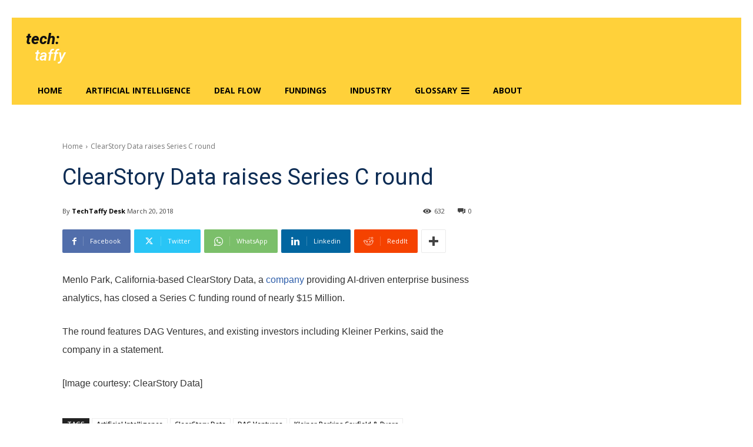

--- FILE ---
content_type: text/html; charset=UTF-8
request_url: https://www.techtaffy.com/wp-admin/admin-ajax.php?td_theme_name=Newspaper&v=12.7.4
body_size: -532
content:
{"62187":633}

--- FILE ---
content_type: text/html; charset=utf-8
request_url: https://www.google.com/recaptcha/api2/aframe
body_size: 251
content:
<!DOCTYPE HTML><html><head><meta http-equiv="content-type" content="text/html; charset=UTF-8"></head><body><script nonce="dqM2MUzBLyD2pj4JdjI7UQ">/** Anti-fraud and anti-abuse applications only. See google.com/recaptcha */ try{var clients={'sodar':'https://pagead2.googlesyndication.com/pagead/sodar?'};window.addEventListener("message",function(a){try{if(a.source===window.parent){var b=JSON.parse(a.data);var c=clients[b['id']];if(c){var d=document.createElement('img');d.src=c+b['params']+'&rc='+(localStorage.getItem("rc::a")?sessionStorage.getItem("rc::b"):"");window.document.body.appendChild(d);sessionStorage.setItem("rc::e",parseInt(sessionStorage.getItem("rc::e")||0)+1);localStorage.setItem("rc::h",'1768989136092');}}}catch(b){}});window.parent.postMessage("_grecaptcha_ready", "*");}catch(b){}</script></body></html>